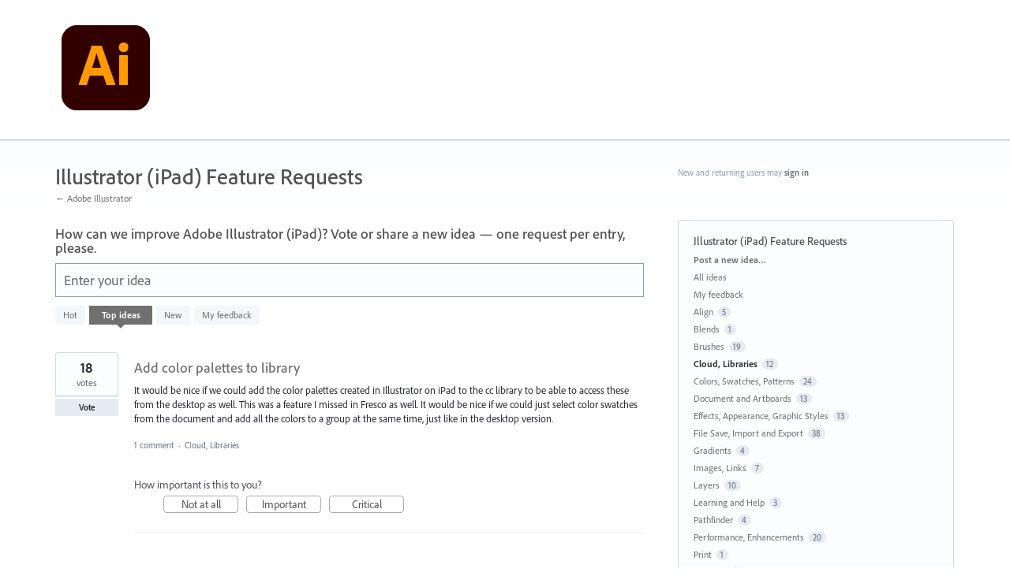

--- FILE ---
content_type: application/javascript; charset=utf-8
request_url: https://by2.uservoice.com/t2/283623/portal/track.js?_=1768915244265&s=0&c=__uvSessionData0
body_size: -7
content:
__uvSessionData0({"uvts":"aa7d2778-513f-4c2a-4799-91492b9fef05"});